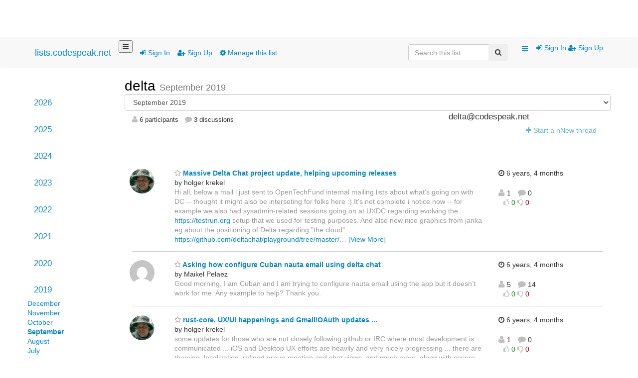

--- FILE ---
content_type: text/html; charset=utf-8
request_url: https://lists.codespeak.net/hyperkitty/list/delta@codespeak.net/2019/9/
body_size: 11694
content:




<!DOCTYPE HTML>
<html>
    <head>
        <meta http-equiv="Content-Type" content="text/html; charset=UTF-8" />
        <meta name="viewport" content="width=device-width, initial-scale=1.0" />
        <meta name="ROBOTS" content="INDEX, FOLLOW" />
        <title>
September 2019 - delta - lists.codespeak.net
</title>
        <meta name="author" content="" />
        <meta name="dc.language" content="en" />
        <link rel="shortcut icon" href="/static/hyperkitty/img/favicon.ico" />
        <link rel="stylesheet" href="/static/hyperkitty/libs/jquery/smoothness/jquery-ui-1.10.3.custom.min.css" type="text/css" media="all" />
        <link rel="stylesheet" href="/static/hyperkitty/libs/fonts/font-awesome/css/font-awesome.min.css" type="text/css" media="all" />
        <link rel="stylesheet" href="/static/CACHE/css/output.2bd37e192f32.css" type="text/css" media="all" /><link rel="stylesheet" href="/static/CACHE/css/output.d3034b4f9b48.css" type="text/css" /><link rel="stylesheet" href="/static/CACHE/css/output.aa82277f7160.css" type="text/css" media="all" />
         
        

    </head>

    <body>

    


    <nav class="navbar sticky-top navbar-light bg-light navbar-expand-md">
        <div class="container">
            <div class="navbar-header col-md"> <!--part of navbar that's always present-->
                <button type="button" class="navbar-toggler collapsed" data-toggle="collapse" data-target=".navbar-collapse">
                    <span class="fa fa-bars"></span>
                </button>
                <a class="navbar-brand" href="/hyperkitty/">lists.codespeak.net</a>

            </div> <!-- /navbar-header -->

            <div class="navbar-collapse collapse justify-content-end"> <!--part of navbar that's collapsed on small screens-->
                <!-- show dropdown for smaller viewports b/c login name/email may be too long -->
                <!-- only show this extra button/dropdown if we're in small screen sizes -->
                <div class="nav navbar-nav navbar-right auth dropdown d-sm-none">
                  <a href="#" role="button" class="btn dropdown-toggle" id="loginDropdownMenu"
                     data-toggle="dropdown" aria-haspopup="true" aria-expanded="false">
                        
                            <span class="fa fa-bars"></span>
                        
                    </a>
                      
                            <a role="menuitem" tabindex="-1" href="/accounts/login/?next=/hyperkitty/list/delta%40codespeak.net/2019/9/">
                                <span class="fa fa-sign-in"></span>
                                Sign In
                            </a>
                            <a role="menuitem" tabindex="-1" href="/accounts/signup/?next=/hyperkitty/list/delta%40codespeak.net/2019/9/">
                                <span class="fa fa-user-plus"></span>
                                Sign Up
                            </a>
                        

                </div>
                <form name="search" method="get" action="/hyperkitty/search" class="navbar-form navbar-right my-2 my-lg-2 order-1" role="search">
                    <input type="hidden" name="mlist" value="delta@codespeak.net" />
                        <div class="input-group">
                            <input name="q" type="text" class="form-control mr-sm-2"
                                   placeholder="Search this list"
                                   
                                   />
                            <span class="input-group-btn">
                                <button class="btn btn-secondary my-2 my-sm-0 " type="submit"><span class="fa fa-search"></span></button>
                            </span>
                        </div>
                </form>
                <!-- larger viewports -->
                <ul class="nav navbar-nav d-none d-sm-flex auth order-3">
                    
                        <li class="nav-item"><a href="/accounts/login/?next=/hyperkitty/list/delta%40codespeak.net/2019/9/" class="nav-link">
                            <span class="fa fa-sign-in"></span>
                            Sign In
                        </a></li>
                        <li class="nav-item"><a href="/accounts/signup/?next=/hyperkitty/list/delta%40codespeak.net/2019/9/" class="nav-link">
                            <span class="fa fa-user-plus"></span>
                            Sign Up
                        </a></li>
                    
                </ul>

                
                <ul class="nav navbar-nav order-2">
                    <li class="nav-item">
                    
                    <a href="/postorius/lists/delta.codespeak.net/" class="nav-link">
                        <span class="fa fa-cog"></span>
                        Manage this list
                    </a>
                    
                    </li>
                </ul>
                


            </div> <!--/navbar-collapse -->
        </div> <!-- /container for navbar -->
    </nav>

    

     <div class="modal fade" tabindex="-1" role="dialog" id="keyboard-shortcuts">
       <div class="modal-dialog" role="document">
         <div class="modal-content">
           <div class="modal-header">
             <button type="button" class="close" data-dismiss="modal" aria-label="Close"><span aria-hidden="true">&times;</span></button>
             <h4 class="modal-title">Keyboard Shortcuts</h4>
           </div>
           <div class="modal-body">
             <h3>Thread View</h3>
             <ul>
               <li><code>j</code>: Next unread message </li>
               <li><code>k</code>: Previous unread message </li>
               <li><code>j a</code>: Jump to all threads
               <li><code>j l</code>: Jump to MailingList overview
             </ul>
           </div>
         </div><!-- /.modal-content -->
       </div><!-- /.modal-dialog -->
     </div><!-- /.modal -->

     <div class="container">
        

<div class="row">






<div class="d-none d-md-block col-sm-2">
    <div class="row">
        <div class="col-12 accordion" id="months-list">
            
            <div class="card">
                <div class="card-header">
                    <h3 class="card-title btn btn-link">
                        <a data-toggle="collapse" data-target="#collapse0">
                            2026
                        </a>
                    </h3>
                </div>
                <div id="collapse0" class="panel-collapse
                         
                          collapse 
                         
                         " data-parent="#months-list">
                    <div class="card-body">
                        <ul class="list-unstyled">
                            
                            <li class="">
                                <a href="/hyperkitty/list/delta@codespeak.net/2026/1/"
                                >January</a>
                            </li>
                            
                        </ul>
                    </div>
                </div>
            </div>
            
            <div class="card">
                <div class="card-header">
                    <h3 class="card-title btn btn-link">
                        <a data-toggle="collapse" data-target="#collapse1">
                            2025
                        </a>
                    </h3>
                </div>
                <div id="collapse1" class="panel-collapse
                         
                          collapse 
                         
                         " data-parent="#months-list">
                    <div class="card-body">
                        <ul class="list-unstyled">
                            
                            <li class="">
                                <a href="/hyperkitty/list/delta@codespeak.net/2025/12/"
                                >December</a>
                            </li>
                            
                            <li class="">
                                <a href="/hyperkitty/list/delta@codespeak.net/2025/11/"
                                >November</a>
                            </li>
                            
                            <li class="">
                                <a href="/hyperkitty/list/delta@codespeak.net/2025/10/"
                                >October</a>
                            </li>
                            
                            <li class="">
                                <a href="/hyperkitty/list/delta@codespeak.net/2025/9/"
                                >September</a>
                            </li>
                            
                            <li class="">
                                <a href="/hyperkitty/list/delta@codespeak.net/2025/8/"
                                >August</a>
                            </li>
                            
                            <li class="">
                                <a href="/hyperkitty/list/delta@codespeak.net/2025/7/"
                                >July</a>
                            </li>
                            
                            <li class="">
                                <a href="/hyperkitty/list/delta@codespeak.net/2025/6/"
                                >June</a>
                            </li>
                            
                            <li class="">
                                <a href="/hyperkitty/list/delta@codespeak.net/2025/5/"
                                >May</a>
                            </li>
                            
                            <li class="">
                                <a href="/hyperkitty/list/delta@codespeak.net/2025/4/"
                                >April</a>
                            </li>
                            
                            <li class="">
                                <a href="/hyperkitty/list/delta@codespeak.net/2025/3/"
                                >March</a>
                            </li>
                            
                            <li class="">
                                <a href="/hyperkitty/list/delta@codespeak.net/2025/2/"
                                >February</a>
                            </li>
                            
                            <li class="">
                                <a href="/hyperkitty/list/delta@codespeak.net/2025/1/"
                                >January</a>
                            </li>
                            
                        </ul>
                    </div>
                </div>
            </div>
            
            <div class="card">
                <div class="card-header">
                    <h3 class="card-title btn btn-link">
                        <a data-toggle="collapse" data-target="#collapse2">
                            2024
                        </a>
                    </h3>
                </div>
                <div id="collapse2" class="panel-collapse
                         
                          collapse 
                         
                         " data-parent="#months-list">
                    <div class="card-body">
                        <ul class="list-unstyled">
                            
                            <li class="">
                                <a href="/hyperkitty/list/delta@codespeak.net/2024/12/"
                                >December</a>
                            </li>
                            
                            <li class="">
                                <a href="/hyperkitty/list/delta@codespeak.net/2024/11/"
                                >November</a>
                            </li>
                            
                            <li class="">
                                <a href="/hyperkitty/list/delta@codespeak.net/2024/10/"
                                >October</a>
                            </li>
                            
                            <li class="">
                                <a href="/hyperkitty/list/delta@codespeak.net/2024/9/"
                                >September</a>
                            </li>
                            
                            <li class="">
                                <a href="/hyperkitty/list/delta@codespeak.net/2024/8/"
                                >August</a>
                            </li>
                            
                            <li class="">
                                <a href="/hyperkitty/list/delta@codespeak.net/2024/7/"
                                >July</a>
                            </li>
                            
                            <li class="">
                                <a href="/hyperkitty/list/delta@codespeak.net/2024/6/"
                                >June</a>
                            </li>
                            
                            <li class="">
                                <a href="/hyperkitty/list/delta@codespeak.net/2024/5/"
                                >May</a>
                            </li>
                            
                            <li class="">
                                <a href="/hyperkitty/list/delta@codespeak.net/2024/4/"
                                >April</a>
                            </li>
                            
                            <li class="">
                                <a href="/hyperkitty/list/delta@codespeak.net/2024/3/"
                                >March</a>
                            </li>
                            
                            <li class="">
                                <a href="/hyperkitty/list/delta@codespeak.net/2024/2/"
                                >February</a>
                            </li>
                            
                            <li class="">
                                <a href="/hyperkitty/list/delta@codespeak.net/2024/1/"
                                >January</a>
                            </li>
                            
                        </ul>
                    </div>
                </div>
            </div>
            
            <div class="card">
                <div class="card-header">
                    <h3 class="card-title btn btn-link">
                        <a data-toggle="collapse" data-target="#collapse3">
                            2023
                        </a>
                    </h3>
                </div>
                <div id="collapse3" class="panel-collapse
                         
                          collapse 
                         
                         " data-parent="#months-list">
                    <div class="card-body">
                        <ul class="list-unstyled">
                            
                            <li class="">
                                <a href="/hyperkitty/list/delta@codespeak.net/2023/12/"
                                >December</a>
                            </li>
                            
                            <li class="">
                                <a href="/hyperkitty/list/delta@codespeak.net/2023/11/"
                                >November</a>
                            </li>
                            
                            <li class="">
                                <a href="/hyperkitty/list/delta@codespeak.net/2023/10/"
                                >October</a>
                            </li>
                            
                            <li class="">
                                <a href="/hyperkitty/list/delta@codespeak.net/2023/9/"
                                >September</a>
                            </li>
                            
                            <li class="">
                                <a href="/hyperkitty/list/delta@codespeak.net/2023/8/"
                                >August</a>
                            </li>
                            
                            <li class="">
                                <a href="/hyperkitty/list/delta@codespeak.net/2023/7/"
                                >July</a>
                            </li>
                            
                            <li class="">
                                <a href="/hyperkitty/list/delta@codespeak.net/2023/6/"
                                >June</a>
                            </li>
                            
                            <li class="">
                                <a href="/hyperkitty/list/delta@codespeak.net/2023/5/"
                                >May</a>
                            </li>
                            
                            <li class="">
                                <a href="/hyperkitty/list/delta@codespeak.net/2023/4/"
                                >April</a>
                            </li>
                            
                            <li class="">
                                <a href="/hyperkitty/list/delta@codespeak.net/2023/3/"
                                >March</a>
                            </li>
                            
                            <li class="">
                                <a href="/hyperkitty/list/delta@codespeak.net/2023/2/"
                                >February</a>
                            </li>
                            
                            <li class="">
                                <a href="/hyperkitty/list/delta@codespeak.net/2023/1/"
                                >January</a>
                            </li>
                            
                        </ul>
                    </div>
                </div>
            </div>
            
            <div class="card">
                <div class="card-header">
                    <h3 class="card-title btn btn-link">
                        <a data-toggle="collapse" data-target="#collapse4">
                            2022
                        </a>
                    </h3>
                </div>
                <div id="collapse4" class="panel-collapse
                         
                          collapse 
                         
                         " data-parent="#months-list">
                    <div class="card-body">
                        <ul class="list-unstyled">
                            
                            <li class="">
                                <a href="/hyperkitty/list/delta@codespeak.net/2022/12/"
                                >December</a>
                            </li>
                            
                            <li class="">
                                <a href="/hyperkitty/list/delta@codespeak.net/2022/11/"
                                >November</a>
                            </li>
                            
                            <li class="">
                                <a href="/hyperkitty/list/delta@codespeak.net/2022/10/"
                                >October</a>
                            </li>
                            
                            <li class="">
                                <a href="/hyperkitty/list/delta@codespeak.net/2022/9/"
                                >September</a>
                            </li>
                            
                            <li class="">
                                <a href="/hyperkitty/list/delta@codespeak.net/2022/8/"
                                >August</a>
                            </li>
                            
                            <li class="">
                                <a href="/hyperkitty/list/delta@codespeak.net/2022/7/"
                                >July</a>
                            </li>
                            
                            <li class="">
                                <a href="/hyperkitty/list/delta@codespeak.net/2022/6/"
                                >June</a>
                            </li>
                            
                            <li class="">
                                <a href="/hyperkitty/list/delta@codespeak.net/2022/5/"
                                >May</a>
                            </li>
                            
                            <li class="">
                                <a href="/hyperkitty/list/delta@codespeak.net/2022/4/"
                                >April</a>
                            </li>
                            
                            <li class="">
                                <a href="/hyperkitty/list/delta@codespeak.net/2022/3/"
                                >March</a>
                            </li>
                            
                            <li class="">
                                <a href="/hyperkitty/list/delta@codespeak.net/2022/2/"
                                >February</a>
                            </li>
                            
                            <li class="">
                                <a href="/hyperkitty/list/delta@codespeak.net/2022/1/"
                                >January</a>
                            </li>
                            
                        </ul>
                    </div>
                </div>
            </div>
            
            <div class="card">
                <div class="card-header">
                    <h3 class="card-title btn btn-link">
                        <a data-toggle="collapse" data-target="#collapse5">
                            2021
                        </a>
                    </h3>
                </div>
                <div id="collapse5" class="panel-collapse
                         
                          collapse 
                         
                         " data-parent="#months-list">
                    <div class="card-body">
                        <ul class="list-unstyled">
                            
                            <li class="">
                                <a href="/hyperkitty/list/delta@codespeak.net/2021/12/"
                                >December</a>
                            </li>
                            
                            <li class="">
                                <a href="/hyperkitty/list/delta@codespeak.net/2021/11/"
                                >November</a>
                            </li>
                            
                            <li class="">
                                <a href="/hyperkitty/list/delta@codespeak.net/2021/10/"
                                >October</a>
                            </li>
                            
                            <li class="">
                                <a href="/hyperkitty/list/delta@codespeak.net/2021/9/"
                                >September</a>
                            </li>
                            
                            <li class="">
                                <a href="/hyperkitty/list/delta@codespeak.net/2021/8/"
                                >August</a>
                            </li>
                            
                            <li class="">
                                <a href="/hyperkitty/list/delta@codespeak.net/2021/7/"
                                >July</a>
                            </li>
                            
                            <li class="">
                                <a href="/hyperkitty/list/delta@codespeak.net/2021/6/"
                                >June</a>
                            </li>
                            
                            <li class="">
                                <a href="/hyperkitty/list/delta@codespeak.net/2021/5/"
                                >May</a>
                            </li>
                            
                            <li class="">
                                <a href="/hyperkitty/list/delta@codespeak.net/2021/4/"
                                >April</a>
                            </li>
                            
                            <li class="">
                                <a href="/hyperkitty/list/delta@codespeak.net/2021/3/"
                                >March</a>
                            </li>
                            
                            <li class="">
                                <a href="/hyperkitty/list/delta@codespeak.net/2021/2/"
                                >February</a>
                            </li>
                            
                            <li class="">
                                <a href="/hyperkitty/list/delta@codespeak.net/2021/1/"
                                >January</a>
                            </li>
                            
                        </ul>
                    </div>
                </div>
            </div>
            
            <div class="card">
                <div class="card-header">
                    <h3 class="card-title btn btn-link">
                        <a data-toggle="collapse" data-target="#collapse6">
                            2020
                        </a>
                    </h3>
                </div>
                <div id="collapse6" class="panel-collapse
                         
                          collapse 
                         
                         " data-parent="#months-list">
                    <div class="card-body">
                        <ul class="list-unstyled">
                            
                            <li class="">
                                <a href="/hyperkitty/list/delta@codespeak.net/2020/12/"
                                >December</a>
                            </li>
                            
                            <li class="">
                                <a href="/hyperkitty/list/delta@codespeak.net/2020/11/"
                                >November</a>
                            </li>
                            
                            <li class="">
                                <a href="/hyperkitty/list/delta@codespeak.net/2020/10/"
                                >October</a>
                            </li>
                            
                            <li class="">
                                <a href="/hyperkitty/list/delta@codespeak.net/2020/9/"
                                >September</a>
                            </li>
                            
                            <li class="">
                                <a href="/hyperkitty/list/delta@codespeak.net/2020/8/"
                                >August</a>
                            </li>
                            
                            <li class="">
                                <a href="/hyperkitty/list/delta@codespeak.net/2020/7/"
                                >July</a>
                            </li>
                            
                            <li class="">
                                <a href="/hyperkitty/list/delta@codespeak.net/2020/6/"
                                >June</a>
                            </li>
                            
                            <li class="">
                                <a href="/hyperkitty/list/delta@codespeak.net/2020/5/"
                                >May</a>
                            </li>
                            
                            <li class="">
                                <a href="/hyperkitty/list/delta@codespeak.net/2020/4/"
                                >April</a>
                            </li>
                            
                            <li class="">
                                <a href="/hyperkitty/list/delta@codespeak.net/2020/3/"
                                >March</a>
                            </li>
                            
                            <li class="">
                                <a href="/hyperkitty/list/delta@codespeak.net/2020/2/"
                                >February</a>
                            </li>
                            
                            <li class="">
                                <a href="/hyperkitty/list/delta@codespeak.net/2020/1/"
                                >January</a>
                            </li>
                            
                        </ul>
                    </div>
                </div>
            </div>
            
            <div class="card">
                <div class="card-header">
                    <h3 class="card-title btn btn-link">
                        <a data-toggle="collapse" data-target="#collapse7">
                            2019
                        </a>
                    </h3>
                </div>
                <div id="collapse7" class="panel-collapse
                         
                          show 
                         
                         " data-parent="#months-list">
                    <div class="card-body">
                        <ul class="list-unstyled">
                            
                            <li class="">
                                <a href="/hyperkitty/list/delta@codespeak.net/2019/12/"
                                >December</a>
                            </li>
                            
                            <li class="">
                                <a href="/hyperkitty/list/delta@codespeak.net/2019/11/"
                                >November</a>
                            </li>
                            
                            <li class="">
                                <a href="/hyperkitty/list/delta@codespeak.net/2019/10/"
                                >October</a>
                            </li>
                            
                            <li class="current">
                                <a href="/hyperkitty/list/delta@codespeak.net/2019/9/"
                                >September</a>
                            </li>
                            
                            <li class="">
                                <a href="/hyperkitty/list/delta@codespeak.net/2019/8/"
                                >August</a>
                            </li>
                            
                            <li class="">
                                <a href="/hyperkitty/list/delta@codespeak.net/2019/7/"
                                >July</a>
                            </li>
                            
                            <li class="">
                                <a href="/hyperkitty/list/delta@codespeak.net/2019/6/"
                                >June</a>
                            </li>
                            
                            <li class="">
                                <a href="/hyperkitty/list/delta@codespeak.net/2019/5/"
                                >May</a>
                            </li>
                            
                            <li class="">
                                <a href="/hyperkitty/list/delta@codespeak.net/2019/4/"
                                >April</a>
                            </li>
                            
                            <li class="">
                                <a href="/hyperkitty/list/delta@codespeak.net/2019/3/"
                                >March</a>
                            </li>
                            
                            <li class="">
                                <a href="/hyperkitty/list/delta@codespeak.net/2019/2/"
                                >February</a>
                            </li>
                            
                            <li class="">
                                <a href="/hyperkitty/list/delta@codespeak.net/2019/1/"
                                >January</a>
                            </li>
                            
                        </ul>
                    </div>
                </div>
            </div>
            
            <div class="card">
                <div class="card-header">
                    <h3 class="card-title btn btn-link">
                        <a data-toggle="collapse" data-target="#collapse8">
                            2018
                        </a>
                    </h3>
                </div>
                <div id="collapse8" class="panel-collapse
                         
                          collapse 
                         
                         " data-parent="#months-list">
                    <div class="card-body">
                        <ul class="list-unstyled">
                            
                            <li class="">
                                <a href="/hyperkitty/list/delta@codespeak.net/2018/12/"
                                >December</a>
                            </li>
                            
                            <li class="">
                                <a href="/hyperkitty/list/delta@codespeak.net/2018/11/"
                                >November</a>
                            </li>
                            
                            <li class="">
                                <a href="/hyperkitty/list/delta@codespeak.net/2018/10/"
                                >October</a>
                            </li>
                            
                        </ul>
                    </div>
                </div>
            </div>
            
        </div>
    </div>
    



<div class="d-none d-md-inline col-12 col-md-2">
    <div class="row d-flex justify-content-center flex-column align-items-center">
        
        <a href="/hyperkitty/list/delta@codespeak.net/"
           class="btn btn-outline-primary p-2 m-2">
            <span class="fa fa-backward"></span>
            List overview</a>

        
        
    </br>
    <!-- Download as mbox -->
    
    <a href="/hyperkitty/list/delta@codespeak.net/export/delta@codespeak.net-2019-10.mbox.gz?start=2019-09-01&amp;end=2019-10-01" title="This month in gzipped mbox format"
          class="btn btn-outline-primary p-2 m-2">
        <i class="fa fa-download"></i> Download</a>
    
</div>
</div>


</div>


    <div id="thread-list" class="col-sm-12 col-md-10">
        <div class="thread-list-header row">
            <h1 class="col-12">
                <a href="/hyperkitty/list/delta@codespeak.net/" class="list-name">
                    
                        delta
                    
                </a>
                <small class="d-none d-md-block">September 2019</small>
                <div class="d-md-none">
                    



<select id="months-list" class="form-control">
    
    <option disabled>----- 2026 -----</option>
    
    <option>January 2026</option>
    
    
    <option disabled>----- 2025 -----</option>
    
    <option>December 2025</option>
    
    <option>November 2025</option>
    
    <option>October 2025</option>
    
    <option>September 2025</option>
    
    <option>August 2025</option>
    
    <option>July 2025</option>
    
    <option>June 2025</option>
    
    <option>May 2025</option>
    
    <option>April 2025</option>
    
    <option>March 2025</option>
    
    <option>February 2025</option>
    
    <option>January 2025</option>
    
    
    <option disabled>----- 2024 -----</option>
    
    <option>December 2024</option>
    
    <option>November 2024</option>
    
    <option>October 2024</option>
    
    <option>September 2024</option>
    
    <option>August 2024</option>
    
    <option>July 2024</option>
    
    <option>June 2024</option>
    
    <option>May 2024</option>
    
    <option>April 2024</option>
    
    <option>March 2024</option>
    
    <option>February 2024</option>
    
    <option>January 2024</option>
    
    
    <option disabled>----- 2023 -----</option>
    
    <option>December 2023</option>
    
    <option>November 2023</option>
    
    <option>October 2023</option>
    
    <option>September 2023</option>
    
    <option>August 2023</option>
    
    <option>July 2023</option>
    
    <option>June 2023</option>
    
    <option>May 2023</option>
    
    <option>April 2023</option>
    
    <option>March 2023</option>
    
    <option>February 2023</option>
    
    <option>January 2023</option>
    
    
    <option disabled>----- 2022 -----</option>
    
    <option>December 2022</option>
    
    <option>November 2022</option>
    
    <option>October 2022</option>
    
    <option>September 2022</option>
    
    <option>August 2022</option>
    
    <option>July 2022</option>
    
    <option>June 2022</option>
    
    <option>May 2022</option>
    
    <option>April 2022</option>
    
    <option>March 2022</option>
    
    <option>February 2022</option>
    
    <option>January 2022</option>
    
    
    <option disabled>----- 2021 -----</option>
    
    <option>December 2021</option>
    
    <option>November 2021</option>
    
    <option>October 2021</option>
    
    <option>September 2021</option>
    
    <option>August 2021</option>
    
    <option>July 2021</option>
    
    <option>June 2021</option>
    
    <option>May 2021</option>
    
    <option>April 2021</option>
    
    <option>March 2021</option>
    
    <option>February 2021</option>
    
    <option>January 2021</option>
    
    
    <option disabled>----- 2020 -----</option>
    
    <option>December 2020</option>
    
    <option>November 2020</option>
    
    <option>October 2020</option>
    
    <option>September 2020</option>
    
    <option>August 2020</option>
    
    <option>July 2020</option>
    
    <option>June 2020</option>
    
    <option>May 2020</option>
    
    <option>April 2020</option>
    
    <option>March 2020</option>
    
    <option>February 2020</option>
    
    <option>January 2020</option>
    
    
    <option disabled>----- 2019 -----</option>
    
    <option>December 2019</option>
    
    <option>November 2019</option>
    
    <option>October 2019</option>
    
    <option selected="selected">September 2019</option>
    
    <option>August 2019</option>
    
    <option>July 2019</option>
    
    <option>June 2019</option>
    
    <option>May 2019</option>
    
    <option>April 2019</option>
    
    <option>March 2019</option>
    
    <option>February 2019</option>
    
    <option>January 2019</option>
    
    
    <option disabled>----- 2018 -----</option>
    
    <option>December 2018</option>
    
    <option>November 2018</option>
    
    <option>October 2018</option>
    
    
</select>



                </div>
            </h1>
            <span class="list-address col-12">delta@codespeak.net</span>
            <ul class="list-unstyled list-stats thread-list-info col-6 col-sm-8">
                
                <li>
                    <i class="fa fa-user"></i>
                    6 participants
                </li>
                
                <li>
                    <i class="fa fa-comment"></i>
                    3 discussions
                </li>
            </ul>
            <div class="thread-new right col-6 col-sm-4" title="You must be logged-in to create a thread.">
                <a href="/hyperkitty/list/delta@codespeak.net/message/new"
                   class="btn btn-outline-primary disabled">
                    <i class="fa fa-plus"></i>
                    <span class="d-none d-md-inline">Start a n</span><span class="d-md-none">N</span>ew thread
                </a>
            </div>
        </div>

        
            




<div class="thread">
    <div class="thread-info">
        <div class="thread-email row">
            <div class="d-none d-sm-flex sender gravatar circle p-1">
                
                <img class="gravatar" src="https://secure.gravatar.com/avatar/7f1a0b5a9424e7a2293b96dd89477cda.jpg?s=120&amp;d=mm&amp;r=g" width="120" height="120" alt="" />
                <br />
                
            </div>
            <div class="col-12 col-sm-10 col-lg-8 col-xl-9 p-7 ">
                <span class="thread-title">
                    <a name="EF6YDTTPNBDOV6RY6YVOZ7UUPQMSIASV"
                       href="/hyperkitty/list/delta@codespeak.net/thread/EF6YDTTPNBDOV6RY6YVOZ7UUPQMSIASV/">
                        
                        <i class="fa fa-star-o notsaved" title="Favorite"></i>
                        
                        Massive Delta Chat project update, helping upcoming releases
                    </a>
                </span>
                <div>
                    
                    by holger krekel
                    
                </div>
                <span class="expander collapsed d-none d-sm-block" style="color: #999">
                    Hi all, 

below a mail i just sent to OpenTechFund internal mailing lists about what&#39;s going
on with DC -- thought it might also be interseting for folks here :) 
It&#39;s not complete i notice now -- for example we also had sysadmin-related
sessions going on at UXDC regarding evolving the <a href="https://testrun.org" rel="nofollow">https://testrun.org</a> setup
that we used for testing purposes.  And also new nice graphics from janka
eg about the positioning of Delta regarding &quot;the cloud&quot;: 
<a href="https://github.com/deltachat/playground/tree/master/graphics" rel="nofollow">https://github.com/deltachat/playground/tree/master/graphics</a>

We are currently working in &quot;fix-and-release&quot; crunch mode and work on 
related issues here <a href="https://github.com/orgs/deltachat/projects/15" rel="nofollow">https://github.com/orgs/deltachat/projects/15</a> 

where you can help if you are not coding, for example: 

- PRs to update the web page are welcome ... we are using using jekyll
  which generates a static site. It&#39;d be great go have a team for the web
  site (including FAQ) that continually improves/updates it, especially
  with all the nice upcoming releases :) 

- engage in the support forum <a href="https://support.delta.chat" rel="nofollow">https://support.delta.chat</a> to discuss
  with and help each other.  Also subscribing to github-repositories 
  and skiming what&#39;s happening there also helps to bridge the gap
  between support-forum and github in both directions.  Much appreciated!
  Github repos are here: 

  <a href="https://github.com/deltachat" rel="nofollow">https://github.com/deltachat</a>

- test out new desktop/ios releases and provide precise bug reports
  and test fixes on github 

Please note: if you start to contribute please don&#39;t start off with 
suggesting we do everything differently :) Better get a feel first how
and why things happen, who is doing things, and then, over time, evolve to 
conspire with other active folks (coders and non-coders) to move things 
together in directions you&#39;d like to see.  Issue trackers on github are used for 

a) bug reporting 
b) aforementioned conspiracies on moving things forward 

there are typically no &quot;c) nice-to-haves&quot; type-issues. Those might get 
shut-down pretty fast.  We want github issues to reflect what is currently
worked on, on active folk&#39;s minds, and try to keep number of issues 
currently around 50. 

cheers,
holger


----- Forwarded message from holger krekel &lt;holger(a)merlinux.eu&gt; -----

Date: Mon, 30 Sep 2019 13:45:04 +0200
From: holger krekel &lt;holger(a)merlinux.eu&gt;
To: otf-active(a)opentechfund.org, otf-talk(a)opentechfund.org
Subject: Delta Chat Sept 2019: Gmail/OAuth back, evolving rust-core/releases and new video

hello otf-active, otf-talk, 

so some quick update highlights from Delta Chat for September:

- After producing three videos for Google and a lot of mails ...

  We finally have Gmail/OAuth back!

  This means that with the playstore/f-droid released Delta/Android 
  version you can type in your gmail address, and then you get guided 
  through Google&#39;s OAUTH process to grant access to your e-mail messages. 
  Note that Delta Chat is technically an e-mail client, it uses SMTP and IMAP 
  and transmits nothing to other servers.  

- Our &quot;usability-deltachat&quot; (UXDC) gathering yielded enjoyable 
  sessions on preparing real-world tests, conducting a new needfinding round,
  testing out and designing new multi-device workflows, and we also on the final 
  day produced a first video that we plan to publish once we get good new releases 
  out on all platforms.  Here it is: 

  Intro-DeltaChat Video: <a href="https://www.youtube.com/watch?v=yPEjYpE_kvc" rel="nofollow">https://www.youtube.com/watch?v=yPEjYpE_kvc</a>

- Our Rust-core ist evolving fast, with 152 merged PRs and 4 pending 
  in septmeber. If you consider that Rust is a low-level systems programming 
  language, that&#39;s pretty impressive to be able to move like this without 
  getting crashes left and right. All apps/platforms use or will use soon 
  Rust-core for releases. New feature development takes place there and 
  C-development will be closed down. There remain a couple of bugs in 
  rust-core we need to fix but it&#39;s already well usable and used 
  day-to-day by several folks in the community. 

- There are first desktop preview releases for Windows/Mac/Linux with a 
  *much* improved UX and new design.  It&#39;s now much more 
  like Android and things are improving/evolving fast there as well. To install, 
  click Assets on 

  <a href="https://github.com/deltachat/deltachat-desktop/releases" rel="nofollow">https://github.com/deltachat/deltachat-desktop/releases</a>

- Heavy work on a new *much* revamped Delta/iOS version ... for those
  who like numbers it&#39;s 64 merged PRs in September so far.  To indicate the
  level of seriousness in this effort: Bjoern who started Delta/Android
  30 months ago, has switched his complete laptop/phone environment to
  Apple to make sure Delta/iOS meets common expectations.  There are
  overall now at least a dozen very active committers. 

- A new &quot;provider-db&quot; community effort was started to better guide users on 
  their initial setups -- what steps are required or if a provider is simply 
  expected to work.  See here for a preview -- we are still refining
  things and want to improve the data basis before switching this life
  and bringing it into apps: 

  <a href="https://providers.delta.chat/" rel="nofollow">https://providers.delta.chat/</a>

best,
holger


----- End forwarded message -----
                </span>
            </div>
            <div class="col-10 col-sm-10 col-lg-2 col-xl-2 thread-date p-2 d-flex flex-column flex-sm-row align-items-baseline justify-content-center">
                <div class="threa-date m-2" title="Monday, 30 September 2019 12:10:27">
                    <i class="fa fa-clock-o" title="Most recent thread activity"></i>
                    6 years, 4 months
                </div>
                <div class="list-stats m-2">
                    <ul class="list-unstyled list-stats">
                        <li>
                            <i class="fa fa-user"></i>
                            1
                            <!-- participants -->
                        </li>
                        <li>
                            <i class="fa fa-comment"></i>
                            0
                            <!-- comments -->
                        </li>
                        <li>
                            

    <form method="post" class="likeform"
          action="/hyperkitty/list/delta@codespeak.net/message/EF6YDTTPNBDOV6RY6YVOZ7UUPQMSIASV/vote">
    <input type="hidden" name="csrfmiddlewaretoken" value="YGi52KbIBNk7LTRmqHm1k8nPHb7LUL9mzU0eFC26Fbsrw9Hfr9VpZvf2veGX1WNM">
    

		<!-- Hide the status icon
		<i class="icomoon likestatus neutral"></i> -->

		<!-- <span>+0/-0</span> -->
		
			<a class="youlike vote disabled" title="You must be logged-in to vote."
			href="#like" data-vote="1">
					<i class="fa fa-thumbs-o-up"></i> 0
			</a>
			<a class="youdislike vote disabled" title="You must be logged-in to vote."
			href="#dislike" data-vote="-1">
				<i class="fa fa-thumbs-o-down"></i> 0
			</a>
		
    

    </form>

                        </li>
                    </ul>
                </div>
            </div>
        </div>
    </div>
</div>


        
            




<div class="thread">
    <div class="thread-info">
        <div class="thread-email row">
            <div class="d-none d-sm-flex sender gravatar circle p-1">
                
                <img class="gravatar" src="https://secure.gravatar.com/avatar/313bcea5499709e0c457386b7fea624c.jpg?s=120&amp;d=mm&amp;r=g" width="120" height="120" alt="" />
                <br />
                
            </div>
            <div class="col-12 col-sm-10 col-lg-8 col-xl-9 p-7 ">
                <span class="thread-title">
                    <a name="ABJLZ5WWXKYI6XHKGPRS56HADT4VZLI6"
                       href="/hyperkitty/list/delta@codespeak.net/thread/ABJLZ5WWXKYI6XHKGPRS56HADT4VZLI6/">
                        
                        <i class="fa fa-star-o notsaved" title="Favorite"></i>
                        
                        Asking how configure Cuban nauta email using delta chat
                    </a>
                </span>
                <div>
                    
                    by Maikel Pelaez
                    
                </div>
                <span class="expander collapsed d-none d-sm-block" style="color: #999">
                    Good morning,
I am Cuban and I am trying to configure nauta email using the app but it doesn’t work for me. Any example to help?

Thank you. 
                </span>
            </div>
            <div class="col-10 col-sm-10 col-lg-2 col-xl-2 thread-date p-2 d-flex flex-column flex-sm-row align-items-baseline justify-content-center">
                <div class="threa-date m-2" title="Friday, 20 September 2019 19:04:35">
                    <i class="fa fa-clock-o" title="Most recent thread activity"></i>
                    6 years, 4 months
                </div>
                <div class="list-stats m-2">
                    <ul class="list-unstyled list-stats">
                        <li>
                            <i class="fa fa-user"></i>
                            5
                            <!-- participants -->
                        </li>
                        <li>
                            <i class="fa fa-comment"></i>
                            14
                            <!-- comments -->
                        </li>
                        <li>
                            

    <form method="post" class="likeform"
          action="/hyperkitty/list/delta@codespeak.net/message/ABJLZ5WWXKYI6XHKGPRS56HADT4VZLI6/vote">
    <input type="hidden" name="csrfmiddlewaretoken" value="YGi52KbIBNk7LTRmqHm1k8nPHb7LUL9mzU0eFC26Fbsrw9Hfr9VpZvf2veGX1WNM">
    

		<!-- Hide the status icon
		<i class="icomoon likestatus neutral"></i> -->

		<!-- <span>+0/-0</span> -->
		
			<a class="youlike vote disabled" title="You must be logged-in to vote."
			href="#like" data-vote="1">
					<i class="fa fa-thumbs-o-up"></i> 0
			</a>
			<a class="youdislike vote disabled" title="You must be logged-in to vote."
			href="#dislike" data-vote="-1">
				<i class="fa fa-thumbs-o-down"></i> 0
			</a>
		
    

    </form>

                        </li>
                    </ul>
                </div>
            </div>
        </div>
    </div>
</div>


        
            




<div class="thread">
    <div class="thread-info">
        <div class="thread-email row">
            <div class="d-none d-sm-flex sender gravatar circle p-1">
                
                <img class="gravatar" src="https://secure.gravatar.com/avatar/7f1a0b5a9424e7a2293b96dd89477cda.jpg?s=120&amp;d=mm&amp;r=g" width="120" height="120" alt="" />
                <br />
                
            </div>
            <div class="col-12 col-sm-10 col-lg-8 col-xl-9 p-7 ">
                <span class="thread-title">
                    <a name="BOF3MUS3OPDEIQPH4XQVS4FHHWY3CEVK"
                       href="/hyperkitty/list/delta@codespeak.net/thread/BOF3MUS3OPDEIQPH4XQVS4FHHWY3CEVK/">
                        
                        <i class="fa fa-star-o notsaved" title="Favorite"></i>
                        
                        rust-core, UX/UI happenings and Gmail/OAuth updates ...
                    </a>
                </span>
                <div>
                    
                    by holger krekel
                    
                </div>
                <span class="expander collapsed d-none d-sm-block" style="color: #999">
                    some updates for those who are not closely following
github or IRC where most development is communicated ...

iOS and Desktop UX efforts are heavily and very nicely progressing ...
there are theming, localization, refined group-creation and chat views,
and much more, along with severe speedups and cleanups on all fronts.  
More on this when we get to release them ... still a bit off but
hopefully not too much ;) 

This core library porting work (126 merged PRs in the last months,
despite several vacationings and CCC camp intervening) has been done 
by a growing team of existing and new developers, see here 
<a href="https://github.com/deltachat/deltachat-core-rust/pulse/monthly" rel="nofollow">https://github.com/deltachat/deltachat-core-rust/pulse/monthly</a>

As to our super-scientific memory-management &quot;evilness&quot; metrics, 
here is what happened between Jul 26, Aug 13 and today (Sept 16): 
            
total unsafe:       567 -&gt;   514 -&gt;   287 
total free:         326 -&gt;   289 -&gt;   186   
total gotoblocks:   225 -&gt;   147 -&gt;     0    
LOCs src/*.rs:    31296 -&gt; 31150 -&gt; 26970

The biggest source of manual memory management is now mime generation
and mime parsing. It is also often the cause for some bugs and issues 
especially with incoming messages. 

While the sudden development of porting the core library fro C to Rust
wholesale (started April 26th in Kyiv) has somewhat reduced our UI release frequency
it&#39;s going to be a big win in the slightly longer run. There are many new 
features and improvements we want to tackle and our new Rust-core development
situation provides an excellent basis for this.

Nevertheless, Delta Chat remains a very usability focused project and
there were equally many efforts spent in improving and fixing UX issues
even though they didn&#39;t become visisble in releases yet.  Next week
several of the UX-focused developers, researchers, activists and
designers are to hang out together in Freiburg and draw up plans for the
next half year of UX feature and streamlining happenings.  But first
of all we&#39;ll focus on getting releases out, hopefully in September! 

If you will, the new Rust-core work is also aiming at better usability, namely
for developers as they can now change more things with more confidence even if 
they you don&#39;t have years of low-level programming experience.  Special 
thanks again here go to Friedel who carefully spear-headed and guided the porting work,
and to Alexander/link2xt and Kaction/Dimitry who joined these efforts (and the overall
DC team) six weeks ago and have made many significant contributions without which 
we wouldn&#39;t be near where we are now.  

Meanwhile, Google&#39;s new OAUTH verification policies drove away quite some DC users --
it&#39;s never nice if an app that you used suddenly stops working :( 
The &quot;fun&quot; thing is that the OAUTH dev verficiation process seems to be geared 
at &quot;platform&quot; apps that store user data on their own servers.  However,
when you use DC with gmail then the only server used for storing user
data is Gmail and your end-device. There are no other servers involved
and we manage zero/zilch/nada user-data. This at least should enable us to avoid them 
requiring between $15K-70K USD for a special security review as to how our (non-existing)
platform handles user-data. However, we have been bot-informed a few days ago that
we now need to produce youtube-videos showing and explaining OAUTH authentication
workings and this is what we are doing next (also quite some work).
Never mind, that Delta Chat worked nicely and caused 0 issues with
Gmail/OAUTH between Feb and July 2019 and never mind that DC comes with
a crystal-clear fully GDPR-compliant privacy policy, and its source code
is fully visible. Oh well, yandex OAUTH DC integration still works fine ;) 

holger
                </span>
            </div>
            <div class="col-10 col-sm-10 col-lg-2 col-xl-2 thread-date p-2 d-flex flex-column flex-sm-row align-items-baseline justify-content-center">
                <div class="threa-date m-2" title="Thursday, 5 September 2019 14:50:42">
                    <i class="fa fa-clock-o" title="Most recent thread activity"></i>
                    6 years, 4 months
                </div>
                <div class="list-stats m-2">
                    <ul class="list-unstyled list-stats">
                        <li>
                            <i class="fa fa-user"></i>
                            1
                            <!-- participants -->
                        </li>
                        <li>
                            <i class="fa fa-comment"></i>
                            0
                            <!-- comments -->
                        </li>
                        <li>
                            

    <form method="post" class="likeform"
          action="/hyperkitty/list/delta@codespeak.net/message/BOF3MUS3OPDEIQPH4XQVS4FHHWY3CEVK/vote">
    <input type="hidden" name="csrfmiddlewaretoken" value="YGi52KbIBNk7LTRmqHm1k8nPHb7LUL9mzU0eFC26Fbsrw9Hfr9VpZvf2veGX1WNM">
    

		<!-- Hide the status icon
		<i class="icomoon likestatus neutral"></i> -->

		<!-- <span>+0/-0</span> -->
		
			<a class="youlike vote disabled" title="You must be logged-in to vote."
			href="#like" data-vote="1">
					<i class="fa fa-thumbs-o-up"></i> 0
			</a>
			<a class="youdislike vote disabled" title="You must be logged-in to vote."
			href="#dislike" data-vote="-1">
				<i class="fa fa-thumbs-o-down"></i> 0
			</a>
		
    

    </form>

                        </li>
                    </ul>
                </div>
            </div>
        </div>
    </div>
</div>


        

        


<div class="paginator">
<div class="row justify-content-center">
  <nav aria-label="Page navigation">
    <ul class="pagination">
    
        <li class="page-item disabled"><a href="#" class="page-link">&larr; Newer</a></li>
    

    
        
            <li class="page-item active"><span class="page-link">1</span></li>
        
    

    
        <li class="page-item disabled" class="page-item"><a href="#" class="page-link">Older &rarr;</a></li>
    
</ul>
</nav>
</div>
<div class="row">
<form class="form-inline jump-to-page" action="" method="get">
    <label>
        Jump to page:
        <select class="form-control input-sm" name="page">
        
            <option value="1"
                selected>
                1
            </option>
        
        </select>
    </label>
    
</form>

<form class="form-inline" action="" method="get">
    Results per page:
    <select name="count" class="form-control input-sm">
        
            <option value="10"
                
                selected="selected"
                
                >10
            </option>
        
            <option value="25"
                
                >25
            </option>
        
            <option value="50"
                
                >50
            </option>
        
            <option value="100"
                
                >100
            </option>
        
            <option value="200"
                
                >200
            </option>
        
    </select>
    
    <input type="submit" class="btn btn-default btn-sm" value="Update" />
</form>
</div>
</div>


    </div>

</div>


    </div> <!-- /container for content -->

    <footer class="footer">
      <div class="container">
        <p class="text-muted">
            Powered by <a href="http://hyperkitty.readthedocs.org">HyperKitty</a> version 1.3.3.
        </p>
      </div>
    </footer>

    <script src="/static/hyperkitty/libs/jquery/jquery-1.10.1.min.js"></script>
    <script src="/static/hyperkitty/libs/jquery/jquery-ui-1.10.3.custom.min.js"></script>
    <script type="text/javascript" src="/static/CACHE/js/output.3697a4addc92.js"></script>
    
<script>
$(document).ready(function() {
    $('span.expander').expander({
        slicePoint: 100,
        userCollapseText : '<br /><br /><a class="btn-expander"><i class="fa fa-minus-square-o" aria-label="View less"></i> View less</a>',
        expandText : '<br /><a class="btn-expander"><i class="fa fa-plus-square-o" aria-label="View more"></i> View more</a>',
        beforeExpand: function() {
            $(this).removeClass("collapsed");
            $(this).addClass("expanded");
        },
        onCollapse: function() {
            $(this).removeClass("expanded");
            $(this).addClass("collapsed");
        }
    });
    setup_category();

    // onchange event for month_list select (seen only in tiny/xs viewports)
    // only add this event listener if the element exists
    if ($('select#months-list').length > 0) {
        var months = {
            'January' : '1',
            'February' : '2',
            'March' : '3',
            'April' : '4',
            'May' : '5',
            'June' : '6',
            'July' : '7',
            'August' : '8',
            'September' : '9',
            'October' : '10',
            'November' : '11',
            'December' : '12',
        }
        $('select#months-list').change(function() {
            var date = $(this).val().split(' ');
            var url = "/hyperkitty/list/delta@codespeak.net/9999/0/";
            url = url.replace('0', months[date[0]]);
            url = url.replace('9999', date[1]);
            window.parent.location.href = url;
        });
    }

});
</script>


    


    </body>
</html>


--- FILE ---
content_type: text/css
request_url: https://lists.codespeak.net/static/CACHE/css/output.2bd37e192f32.css
body_size: 1677
content:
@font-face {
    font-family: 'icomoon';
    src:url('/static/hyperkitty/libs/fonts/icomoon/fonts/icomoon.eot?-reqkd2&95ba73784a0c');
    src:url('/static/hyperkitty/libs/fonts/icomoon/fonts/icomoon.eot?&95ba73784a0c#iefix-reqkd2') format('embedded-opentype'),
        url('/static/hyperkitty/libs/fonts/icomoon/fonts/icomoon.woff?-reqkd2&95ba73784a0c') format('woff'),
        url('/static/hyperkitty/libs/fonts/icomoon/fonts/icomoon.ttf?-reqkd2&95ba73784a0c') format('truetype'),
        url('/static/hyperkitty/libs/fonts/icomoon/fonts/icomoon.svg?-reqkd2&95ba73784a0c#icomoon') format('svg');
    font-weight: normal;
    font-style: normal;
}

.icomoon {
    font-family: 'icomoon';
    speak: none;
    font-style: normal;
    font-weight: normal;
    font-variant: normal;
    text-transform: none;
    line-height: 1;

    /* Better Font Rendering =========== */
    -webkit-font-smoothing: antialiased;
    -moz-osx-font-smoothing: grayscale;
}

@font-face {
  font-family: 'Droid Sans';
  font-style: normal;
  font-weight: 400;
  src: local('Droid Sans'), local('DroidSans'),
       url(https://fonts.gstatic.com/s/droidsans/v6/s-BiyweUPV0v-yRb-cjciC3USBnSvpkopQaUR-2r7iU.ttf) format('truetype'),
       url(/static/hyperkitty/libs/fonts/droid/DroidSans.ttf?95ba73784a0c) format('truetype');
}
@font-face {
  font-family: 'Droid Sans Mono';
  font-style: normal;
  font-weight: 400;
  src: local('Droid Sans Mono'), local('DroidSansMono'),
       url(https://fonts.gstatic.com/s/droidsansmono/v7/ns-m2xQYezAtqh7ai59hJYW_AySPyikQrZReizgrnuw.ttf) format('truetype'),
       url(/static/hyperkitty/libs/fonts/droid/DroidSansMono.ttf?95ba73784a0c) format('truetype');
}
